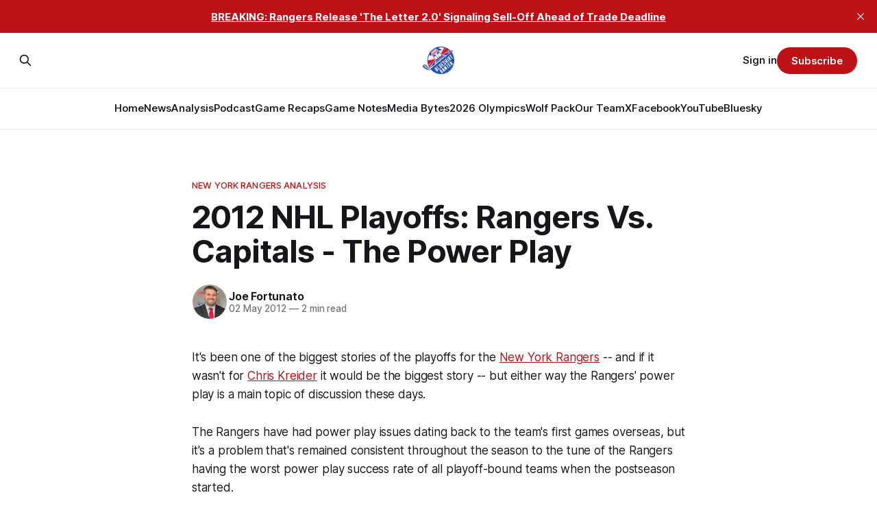

--- FILE ---
content_type: text/html; charset=utf-8
request_url: https://www.blueshirtbanter.com/2012-nhl-playoffs-rangers-vs-capitals-the-power-play/
body_size: 9121
content:
<!DOCTYPE html>
<html lang="en">
<head>

    <title>2012 NHL Playoffs: Rangers Vs. Capitals - The Power Play</title>
    <meta charset="utf-8">
    <meta name="viewport" content="width=device-width, initial-scale=1.0">
    
    <link rel="preload" as="style" href="https://www.blueshirtbanter.com/assets/built/screen.css?v=b9d7307f02">
    <link rel="preload" as="script" href="https://www.blueshirtbanter.com/assets/built/source.js?v=b9d7307f02">
    
    <link rel="preload" as="font" type="font/woff2" href="https://www.blueshirtbanter.com/assets/fonts/inter-roman.woff2?v=b9d7307f02" crossorigin="anonymous">
<style>
    @font-face {
        font-family: "Inter";
        font-style: normal;
        font-weight: 100 900;
        font-display: optional;
        src: url(https://www.blueshirtbanter.com/assets/fonts/inter-roman.woff2?v=b9d7307f02) format("woff2");
        unicode-range: U+0000-00FF, U+0131, U+0152-0153, U+02BB-02BC, U+02C6, U+02DA, U+02DC, U+0304, U+0308, U+0329, U+2000-206F, U+2074, U+20AC, U+2122, U+2191, U+2193, U+2212, U+2215, U+FEFF, U+FFFD;
    }
</style>

    <link rel="stylesheet" type="text/css" href="https://www.blueshirtbanter.com/assets/built/screen.css?v=b9d7307f02">

    <style>
        :root {
            --background-color: #ffffff
        }
    </style>

    <script>
        /* The script for calculating the color contrast has been taken from
        https://gomakethings.com/dynamically-changing-the-text-color-based-on-background-color-contrast-with-vanilla-js/ */
        var accentColor = getComputedStyle(document.documentElement).getPropertyValue('--background-color');
        accentColor = accentColor.trim().slice(1);

        if (accentColor.length === 3) {
            accentColor = accentColor[0] + accentColor[0] + accentColor[1] + accentColor[1] + accentColor[2] + accentColor[2];
        }

        var r = parseInt(accentColor.substr(0, 2), 16);
        var g = parseInt(accentColor.substr(2, 2), 16);
        var b = parseInt(accentColor.substr(4, 2), 16);
        var yiq = ((r * 299) + (g * 587) + (b * 114)) / 1000;
        var textColor = (yiq >= 128) ? 'dark' : 'light';

        document.documentElement.className = `has-${textColor}-text`;
    </script>

    <link rel="icon" href="https://www.blueshirtbanter.com/content/images/size/w256h256/2023/03/bsb_logo-1.png" type="image/png">
    <link rel="canonical" href="https://www.blueshirtbanter.com/2012-nhl-playoffs-rangers-vs-capitals-the-power-play/">
    <meta name="referrer" content="no-referrer-when-downgrade">
    
    <meta property="og:site_name" content="Blueshirt Banter">
    <meta property="og:type" content="article">
    <meta property="og:title" content="2012 NHL Playoffs: Rangers Vs. Capitals - The Power Play">
    <meta property="og:description" content="It&#x27;s been one of the biggest stories of the playoffs for the New York Rangers -- and if it wasn&#x27;t for Chris Kreider it would be the biggest story -- but either way the Rangers&#x27; power play is a main topic of discussion these days.

The Rangers have had power">
    <meta property="og:url" content="https://www.blueshirtbanter.com/2012-nhl-playoffs-rangers-vs-capitals-the-power-play/">
    <meta property="og:image" content="https://www.blueshirtbanter.com/content/images/size/w1200/2023/03/bsb_logo_socials-1.png">
    <meta property="article:published_time" content="2012-05-02T22:25:20.000Z">
    <meta property="article:modified_time" content="2023-05-22T15:58:37.000Z">
    <meta property="article:tag" content="New York Rangers Analysis">
    <meta property="article:tag" content="Front Page">
    
    <meta property="article:publisher" content="https://www.facebook.com/BlueshirtBanter">
    <meta property="article:author" content="https://www.facebook.com/blueshirtbanter">
    <meta name="twitter:card" content="summary_large_image">
    <meta name="twitter:title" content="2012 NHL Playoffs: Rangers Vs. Capitals - The Power Play">
    <meta name="twitter:description" content="It&#x27;s been one of the biggest stories of the playoffs for the New York Rangers -- and if it wasn&#x27;t for Chris Kreider it would be the biggest story -- but either way the Rangers&#x27; power play is a main topic of discussion these days.

The Rangers have had power">
    <meta name="twitter:url" content="https://www.blueshirtbanter.com/2012-nhl-playoffs-rangers-vs-capitals-the-power-play/">
    <meta name="twitter:image" content="https://www.blueshirtbanter.com/content/images/size/w1200/2023/03/bsb_logo_socials.png">
    <meta name="twitter:label1" content="Written by">
    <meta name="twitter:data1" content="Joe Fortunato">
    <meta name="twitter:label2" content="Filed under">
    <meta name="twitter:data2" content="New York Rangers Analysis, Front Page">
    <meta name="twitter:site" content="@BlueshirtBanter">
    <meta name="twitter:creator" content="@joefortunatobsb">
    <meta property="og:image:width" content="1200">
    <meta property="og:image:height" content="597">
    
    <script type="application/ld+json">
{
    "@context": "https://schema.org",
    "@type": "Article",
    "publisher": {
        "@type": "Organization",
        "name": "Blueshirt Banter",
        "url": "https://www.blueshirtbanter.com/",
        "logo": {
            "@type": "ImageObject",
            "url": "https://www.blueshirtbanter.com/content/images/2023/03/bsb_logo-2.png"
        }
    },
    "author": {
        "@type": "Person",
        "name": "Joe Fortunato",
        "image": {
            "@type": "ImageObject",
            "url": "https://www.blueshirtbanter.com/content/images/2023/03/joe.png",
            "width": 200,
            "height": 200
        },
        "url": "https://www.blueshirtbanter.com/author/joe-fortunato/",
        "sameAs": [
            "https://www.facebook.com/blueshirtbanter",
            "https://x.com/joefortunatobsb"
        ]
    },
    "headline": "2012 NHL Playoffs: Rangers Vs. Capitals - The Power Play",
    "url": "https://www.blueshirtbanter.com/2012-nhl-playoffs-rangers-vs-capitals-the-power-play/",
    "datePublished": "2012-05-02T22:25:20.000Z",
    "dateModified": "2023-05-22T15:58:37.000Z",
    "keywords": "New York Rangers Analysis, Front Page",
    "description": "It&#x27;s been one of the biggest stories of the playoffs for the New York Rangers -- and if it wasn&#x27;t for Chris Kreider it would be the biggest story -- but either way the Rangers&#x27; power play is a main topic of discussion these days.\n\nThe Rangers have had power play issues dating back to the team&#x27;s first games overseas, but it&#x27;s a problem that&#x27;s remained consistent throughout the season to the tune of the Rangers having the worst power play success rate of all playoff-bound teams when the postseason",
    "mainEntityOfPage": "https://www.blueshirtbanter.com/2012-nhl-playoffs-rangers-vs-capitals-the-power-play/"
}
    </script>

    <meta name="generator" content="Ghost 6.12">
    <link rel="alternate" type="application/rss+xml" title="Blueshirt Banter" href="https://www.blueshirtbanter.com/rss/">
    <script defer src="https://cdn.jsdelivr.net/ghost/portal@~2.56/umd/portal.min.js" data-i18n="true" data-ghost="https://www.blueshirtbanter.com/" data-key="c2059d6c449637623a5cb94088" data-api="https://blueshirt-banter.ghost.io/ghost/api/content/" data-locale="en" crossorigin="anonymous"></script><style id="gh-members-styles">.gh-post-upgrade-cta-content,
.gh-post-upgrade-cta {
    display: flex;
    flex-direction: column;
    align-items: center;
    font-family: -apple-system, BlinkMacSystemFont, 'Segoe UI', Roboto, Oxygen, Ubuntu, Cantarell, 'Open Sans', 'Helvetica Neue', sans-serif;
    text-align: center;
    width: 100%;
    color: #ffffff;
    font-size: 16px;
}

.gh-post-upgrade-cta-content {
    border-radius: 8px;
    padding: 40px 4vw;
}

.gh-post-upgrade-cta h2 {
    color: #ffffff;
    font-size: 28px;
    letter-spacing: -0.2px;
    margin: 0;
    padding: 0;
}

.gh-post-upgrade-cta p {
    margin: 20px 0 0;
    padding: 0;
}

.gh-post-upgrade-cta small {
    font-size: 16px;
    letter-spacing: -0.2px;
}

.gh-post-upgrade-cta a {
    color: #ffffff;
    cursor: pointer;
    font-weight: 500;
    box-shadow: none;
    text-decoration: underline;
}

.gh-post-upgrade-cta a:hover {
    color: #ffffff;
    opacity: 0.8;
    box-shadow: none;
    text-decoration: underline;
}

.gh-post-upgrade-cta a.gh-btn {
    display: block;
    background: #ffffff;
    text-decoration: none;
    margin: 28px 0 0;
    padding: 8px 18px;
    border-radius: 4px;
    font-size: 16px;
    font-weight: 600;
}

.gh-post-upgrade-cta a.gh-btn:hover {
    opacity: 0.92;
}</style><script async src="https://js.stripe.com/v3/"></script>
    <script defer src="https://cdn.jsdelivr.net/ghost/sodo-search@~1.8/umd/sodo-search.min.js" data-key="c2059d6c449637623a5cb94088" data-styles="https://cdn.jsdelivr.net/ghost/sodo-search@~1.8/umd/main.css" data-sodo-search="https://blueshirt-banter.ghost.io/" data-locale="en" crossorigin="anonymous"></script>
    <script defer src="https://cdn.jsdelivr.net/ghost/announcement-bar@~1.1/umd/announcement-bar.min.js" data-announcement-bar="https://www.blueshirtbanter.com/" data-api-url="https://www.blueshirtbanter.com/members/api/announcement/" crossorigin="anonymous"></script>
    <link href="https://www.blueshirtbanter.com/webmentions/receive/" rel="webmention">
    <script defer src="/public/cards.min.js?v=b9d7307f02"></script>
    <link rel="stylesheet" type="text/css" href="/public/cards.min.css?v=b9d7307f02">
    <script defer src="/public/comment-counts.min.js?v=b9d7307f02" data-ghost-comments-counts-api="https://www.blueshirtbanter.com/members/api/comments/counts/"></script>
    <script defer src="/public/member-attribution.min.js?v=b9d7307f02"></script>
    <script defer src="/public/ghost-stats.min.js?v=b9d7307f02" data-stringify-payload="false" data-datasource="analytics_events" data-storage="localStorage" data-host="https://www.blueshirtbanter.com/.ghost/analytics/api/v1/page_hit"  tb_site_uuid="b972c3ba-581b-4174-a8c7-c673c8d9313f" tb_post_uuid="3b74986e-9f68-4176-968e-993ccf0a21f4" tb_post_type="post" tb_member_uuid="undefined" tb_member_status="undefined"></script><style>:root {--ghost-accent-color: #bd1115;}</style>
    <link rel="stylesheet" href="https://cdnjs.cloudflare.com/ajax/libs/font-awesome/6.5.2/css/brands.min.css" integrity="sha512-DJLNx+VLY4aEiEQFjiawXaiceujj5GA7lIY8CHCIGQCBPfsEG0nGz1edb4Jvw1LR7q031zS5PpPqFuPA8ihlRA==" crossorigin="anonymous" referrerpolicy="no-referrer" />

<style>
    :where(.nav, .gh-head-menu) .nav-bluesky a,
    :where(.nav, .gh-head-menu) .nav-discord a,
    :where(.nav, .gh-head-menu) .nav-facebook a,
    :where(.nav, .gh-head-menu) .nav-instagram a,
    :where(.nav, .gh-head-menu) .nav-x a,
    :where(.nav, .gh-head-menu) .nav-youtube a {
        font-size: 0 !important;
    }

    :where(.nav, .gh-head-menu) .nav-bluesky a::before,
    :where(.nav, .gh-head-menu) .nav-discord a::before,
    :where(.nav, .gh-head-menu) .nav-facebook a::before,
    :where(.nav, .gh-head-menu) .nav-instagram a::before,
    :where(.nav, .gh-head-menu) .nav-x a::before,
    :where(.nav, .gh-head-menu) .nav-youtube a::before {
        font-family: "Font Awesome 6 Brands";
        display: inline-block;
        font-size: 20px;
        font-style: normal;
        font-weight: normal;
        font-variant: normal;
        text-rendering: auto;
        -webkit-font-smoothing: antialiased;
    }

    :where(.nav, .gh-head-menu) .nav-bluesky a::before {content: "\e671"}
    :where(.nav, .gh-head-menu) .nav-discord a::before {content: "\f392"}
    :where(.nav, .gh-head-menu) .nav-facebook a::before {content: "\f09a"}
    :where(.nav, .gh-head-menu) .nav-instagram a::before {content: "\f16d"}
    :where(.nav, .gh-head-menu) .nav-x a::before {content: "\e61b"}
    :where(.nav, .gh-head-menu) .nav-youtube a::before {content: "\f167"}
</style>

<style>
  .hyvor-talk-view {
      max-width: 800px; /* Adjust the width as needed */
      margin: 0 auto; /* Centers the comments */
  }
</style>

<style>
.gh-foot{
   background-color: #0a204f;
}
</style>    
<!-- Google tag (gtag.js) -->
<script async src="https://www.googletagmanager.com/gtag/js?id=G-52C5XMB9SX"></script>
<script>
  window.dataLayer = window.dataLayer || [];
  function gtag(){dataLayer.push(arguments);}
  gtag('js', new Date());

  gtag('config', 'G-52C5XMB9SX');
</script>

</head>
<body class="post-template tag-new-york-rangers-analysis tag-front-page tag-hash-chorus tag-hash-import-2023-04-03-16-35 has-sans-title has-sans-body">

<div class="gh-viewport">
    
    <header id="gh-navigation" class="gh-navigation is-stacked gh-outer">
    <div class="gh-navigation-inner gh-inner">

        <div class="gh-navigation-brand">
            <a class="gh-navigation-logo is-title" href="https://www.blueshirtbanter.com">
                    <img src="https://www.blueshirtbanter.com/content/images/2023/03/bsb_logo-2.png" alt="Blueshirt Banter">
            </a>
            <button class="gh-search gh-icon-button" aria-label="Search this site" data-ghost-search>
    <svg xmlns="http://www.w3.org/2000/svg" fill="none" viewBox="0 0 24 24" stroke="currentColor" stroke-width="2" width="20" height="20"><path stroke-linecap="round" stroke-linejoin="round" d="M21 21l-6-6m2-5a7 7 0 11-14 0 7 7 0 0114 0z"></path></svg></button>            <button class="gh-burger gh-icon-button" aria-label="Menu">
                <svg xmlns="http://www.w3.org/2000/svg" width="24" height="24" fill="currentColor" viewBox="0 0 256 256"><path d="M224,128a8,8,0,0,1-8,8H40a8,8,0,0,1,0-16H216A8,8,0,0,1,224,128ZM40,72H216a8,8,0,0,0,0-16H40a8,8,0,0,0,0,16ZM216,184H40a8,8,0,0,0,0,16H216a8,8,0,0,0,0-16Z"></path></svg>                <svg xmlns="http://www.w3.org/2000/svg" width="24" height="24" fill="currentColor" viewBox="0 0 256 256"><path d="M205.66,194.34a8,8,0,0,1-11.32,11.32L128,139.31,61.66,205.66a8,8,0,0,1-11.32-11.32L116.69,128,50.34,61.66A8,8,0,0,1,61.66,50.34L128,116.69l66.34-66.35a8,8,0,0,1,11.32,11.32L139.31,128Z"></path></svg>            </button>
        </div>

        <nav class="gh-navigation-menu">
            <ul class="nav">
    <li class="nav-home"><a href="https://www.blueshirtbanter.com/">Home</a></li>
    <li class="nav-news"><a href="https://www.blueshirtbanter.com/tag/new-york-rangers-news/">News</a></li>
    <li class="nav-analysis"><a href="https://www.blueshirtbanter.com/tag/new-york-rangers-analysis/">Analysis</a></li>
    <li class="nav-podcast"><a href="https://www.blueshirtbanter.com/tag/podcast/">Podcast</a></li>
    <li class="nav-game-recaps"><a href="https://www.blueshirtbanter.com/tag/new-york-rangers-recaps/">Game Recaps</a></li>
    <li class="nav-game-notes"><a href="https://www.blueshirtbanter.com/tag/new-york-rangers-notes/">Game Notes</a></li>
    <li class="nav-media-bytes"><a href="https://www.blueshirtbanter.com/tag/media-bytes/">Media Bytes</a></li>
    <li class="nav-2026-olympics"><a href="https://www.blueshirtbanter.com/tag/2026-milan-olympics/">2026 Olympics</a></li>
    <li class="nav-wolf-pack"><a href="https://www.blueshirtbanter.com/tag/hartford-wolf-pack/">Wolf Pack</a></li>
    <li class="nav-our-team"><a href="https://www.blueshirtbanter.com/team/">Our Team</a></li>
    <li class="nav-x"><a href="https://twitter.com/BlueshirtBanter">X</a></li>
    <li class="nav-facebook"><a href="https://www.facebook.com/BlueshirtBanter">Facebook</a></li>
    <li class="nav-youtube"><a href="https://www.youtube.com/blueshirtbanter">YouTube</a></li>
    <li class="nav-bluesky"><a href="https://bsky.app/profile/blueshirtbanter.bsky.social">Bluesky</a></li>
</ul>

        </nav>

        <div class="gh-navigation-actions">
                <button class="gh-search gh-icon-button" aria-label="Search this site" data-ghost-search>
    <svg xmlns="http://www.w3.org/2000/svg" fill="none" viewBox="0 0 24 24" stroke="currentColor" stroke-width="2" width="20" height="20"><path stroke-linecap="round" stroke-linejoin="round" d="M21 21l-6-6m2-5a7 7 0 11-14 0 7 7 0 0114 0z"></path></svg></button>                <div class="gh-navigation-members">
                            <a href="#/portal/signin" data-portal="signin">Sign in</a>
                                <a class="gh-button" href="#/portal/signup" data-portal="signup">Subscribe</a>
                </div>
        </div>

    </div>
</header>

    

<main class="gh-main">

    <article class="gh-article post tag-new-york-rangers-analysis tag-front-page tag-hash-chorus tag-hash-import-2023-04-03-16-35 no-image">

        <header class="gh-article-header gh-canvas">

                <a class="gh-article-tag" href="https://www.blueshirtbanter.com/tag/new-york-rangers-analysis/">New York Rangers Analysis</a>
            <h1 class="gh-article-title is-title">2012 NHL Playoffs: Rangers Vs. Capitals - The Power Play</h1>

            <div class="gh-article-meta">
                <div class="gh-article-author-image instapaper_ignore">
                            <a href="/author/joe-fortunato/">
                                <img class="author-profile-image" src="/content/images/size/w160/2023/03/joe.png" alt="Joe Fortunato">
                            </a>
                </div>
                <div class="gh-article-meta-wrapper">
                    <h4 class="gh-article-author-name"><a href="/author/joe-fortunato/">Joe Fortunato</a></h4>
                    <div class="gh-article-meta-content">
                        <time class="gh-article-meta-date" datetime="2012-05-02">02 May 2012</time>
                            <span class="gh-article-meta-length"><span class="bull">—</span> 2 min read</span>
                    </div>
                </div>
            </div>

            
        </header>

        <section class="gh-content gh-canvas is-body">
            <!--kg-card-begin: html--><p>It's been one of the biggest stories of the playoffs for the <a href="http://www.sbnation.com/nhl/teams/new-york-rangers?ref=blueshirtbanter.com" class="sbn-auto-link">New York Rangers</a> -- and if it wasn't for <a href="http://www.sbnation.com/nhl/players/71824/chris-kreider?ref=blueshirtbanter.com" class="sbn-auto-link">Chris Kreider</a> it would be the biggest story -- but either way the Rangers' power play is a main topic of discussion these days.</p><!--kg-card-end: html--><p>The Rangers have had power play issues dating back to the team's first games overseas, but it's a problem that's remained consistent throughout the season to the tune of the Rangers having the worst power play success rate of all playoff-bound teams when the postseason started.</p><!--kg-card-begin: html--><p>On Monday night, however, the power play accounted for a huge goal to tie the game at two. The Rangers would obviously go on to lose the game, but it was a good showing from a unit that had previously looked like a snake without fangs. Throw in <a href="http://www.sbnation.com/nhl/players/54210/michael-del-zotto?ref=blueshirtbanter.com" class="sbn-auto-link">Michael Del Zotto</a> having the best game of the playoffs and you have a group that might actually be, well, confident with the man advantage.</p><!--kg-card-end: html--><p>Join me after the jump for more.</p><!--kg-card-begin: html--><p>John Tortorella has tried a lot of different combinations to try and crack the Rangers' power play woes, and he's found a few things that worked. <a href="http://www.sbnation.com/nhl/players/54306/anton-stralman?ref=blueshirtbanter.com" class="sbn-auto-link">Anton Stralman</a> has been a revelation this postseason, and has probably played his way into a new contract once everything is settled. Moving Ryan Callahan to the front of the net and a down low position, allowing him to get deflections (like the goal he scored in Game 2) and cycle the puck down low.</p><!--kg-card-end: html--><p>But there have also been moves that have needed some hashing out.</p><!--kg-card-begin: html--><p>Tortorella moved <a href="http://www.sbnation.com/nhl/players/111731/derek-stepan?ref=blueshirtbanter.com" class="sbn-auto-link">Derek Stepan</a> from the point, to the halfboards, back to the point and now at a hybrid halfboards/point position. Watch the Rangers next power play with Stepan at the top, he usually floats down to the halfboards leaving one man at the point, allowing him to run the offense from there before jumping back up to the point if there's excessive pressure.</p><!--kg-card-end: html--><!--kg-card-begin: html--><p>Tortorella has also put <a href="http://www.sbnation.com/nhl/players/54562/brian-boyle?ref=blueshirtbanter.com" class="sbn-auto-link">Brian Boyle</a> in front of the net, <a href="http://www.sbnation.com/nhl/players/131255/carl-hagelin?ref=blueshirtbanter.com" class="sbn-auto-link">Carl Hagelin</a> down low and even thrown <a href="http://www.sbnation.com/nhl/players/54308/john-mitchell?ref=blueshirtbanter.com" class="sbn-auto-link">John Mitchell</a> out on the ice for extended power play shifts. The only thing he hasn't consistently tried is putting Kreider on the power play. The rookie has gotten a little more time as he gets more experience, but for the most part Tortorella has kept him on the bench when the Rangers have a man advantage.</p><!--kg-card-end: html--><p>That changed a little in Game 2 against Washington. With the way Kreider has played, that's probably going to change tonight as well.</p><p>No matter what happens the Rangers seem like a more confident team on the power play.</p><p>That can only be a good thing.</p>
        </section>

    </article>

                <div class="gh-comments gh-read-next gh-canvas">
            <div id="hyvor-talk-view"></div>
            <script src="https://cdnjs.cloudflare.com/ajax/libs/crypto-js/4.0.0/crypto-js.min.js"></script>
            <script>
                var HYVOR_TALK_WEBSITE = 8713,
                    HYVOR_TALK_PRIVATE_KEY = 'f7a047a67a8ef95efe285bdf0fe71c0b',
                    HYVOR_TALK_CONFIG = {
                        url: false,
                        id: "642b33c58d627220c40f1715"
                    };
                    var userData = {};
                userData = btoa( JSON.stringify( userData ) )
                var hash = CryptoJS.HmacSHA1(userData, HYVOR_TALK_PRIVATE_KEY).toString();
                HYVOR_TALK_CONFIG.sso = {
                    hash: hash,
                    userData: userData,
                    loginURL: location.href + "#/portal/login",
                    signupURL: location.href + "#/portal/signup"
                }
                var script = document.createElement("script");
                script.src = "//talk.hyvor.com/web-api/embed.js";
                script.async = true;
                document.body.appendChild(script);
            </script>
        </div>
        </div>

</main>


            <section class="gh-container is-grid gh-outer">
                <div class="gh-container-inner gh-inner">
                    <h2 class="gh-container-title">Read more</h2>
                    <div class="gh-feed">
                            <article class="gh-card post">
    <a class="gh-card-link" href="/berard-chmelar-lead-wolf-pack-to-4-3-win-over-penguins/">
            <figure class="gh-card-image">
                <img
                    srcset="/content/images/size/w160/format/webp/2026/01/Team-Shot-11626.jpg 160w,
                            /content/images/size/w320/format/webp/2026/01/Team-Shot-11626.jpg 320w,
                            /content/images/size/w600/format/webp/2026/01/Team-Shot-11626.jpg 600w,
                            /content/images/size/w960/format/webp/2026/01/Team-Shot-11626.jpg 960w,
                            /content/images/size/w1200/format/webp/2026/01/Team-Shot-11626.jpg 1200w,
                            /content/images/size/w2000/format/webp/2026/01/Team-Shot-11626.jpg 2000w"
                    sizes="320px"
                    src="/content/images/size/w600/2026/01/Team-Shot-11626.jpg"
                    alt="Berard, Chmelař Lead Wolf Pack to 4-3 Win Over Penguins"
                    loading="lazy"
                >
            </figure>
        <div class="gh-card-wrapper">
            <h3 class="gh-card-title is-title">Berard, Chmelař Lead Wolf Pack to 4-3 Win Over Penguins</h3>
                <p class="gh-card-excerpt is-body">Three point nights from Brett Berard and Jaroslav Chmelař led the Wolf Pack to victory on Friday night.</p>
            <footer class="gh-card-meta">
<!--
             -->
                    <span class="gh-card-author">By Keegan Jarvis</span>
                    <time class="gh-card-date" datetime="2026-01-17">17 Jan 2026</time>
                <!--
         --></footer>
        </div>
    </a>
</article>
                            <article class="gh-card post">
    <a class="gh-card-link" href="/rangers-recall-connor-mackey-from-hartford/">
            <figure class="gh-card-image">
                <img
                    srcset="/content/images/size/w160/format/webp/2026/01/USATSI_24985936.jpg 160w,
                            /content/images/size/w320/format/webp/2026/01/USATSI_24985936.jpg 320w,
                            /content/images/size/w600/format/webp/2026/01/USATSI_24985936.jpg 600w,
                            /content/images/size/w960/format/webp/2026/01/USATSI_24985936.jpg 960w,
                            /content/images/size/w1200/format/webp/2026/01/USATSI_24985936.jpg 1200w,
                            /content/images/size/w2000/format/webp/2026/01/USATSI_24985936.jpg 2000w"
                    sizes="320px"
                    src="/content/images/size/w600/2026/01/USATSI_24985936.jpg"
                    alt="Rangers Recall Connor Mackey From Hartford"
                    loading="lazy"
                >
            </figure>
        <div class="gh-card-wrapper">
            <h3 class="gh-card-title is-title">Rangers Recall Connor Mackey From Hartford</h3>
                <p class="gh-card-excerpt is-body">With Carson Soucy not traveling for personal reasons, the Rangers recalled Connor Mackey—adding another layer of intrigue to a roster already in flux after Letter 2.0.</p>
            <footer class="gh-card-meta">
<!--
             -->
                    <span class="gh-card-author">By Chris Feldman</span>
                    <time class="gh-card-date" datetime="2026-01-16">16 Jan 2026</time>
                <!--
         --></footer>
        </div>
    </a>
</article>
                            <article class="gh-card post">
    <a class="gh-card-link" href="/rangers-will-not-offer-contract-extension-to-artemi-panarin/">
            <figure class="gh-card-image">
                <img
                    srcset="/content/images/size/w160/format/webp/2026/01/USATSI_25494222_168415590_lowres.jpg 160w,
                            /content/images/size/w320/format/webp/2026/01/USATSI_25494222_168415590_lowres.jpg 320w,
                            /content/images/size/w600/format/webp/2026/01/USATSI_25494222_168415590_lowres.jpg 600w,
                            /content/images/size/w960/format/webp/2026/01/USATSI_25494222_168415590_lowres.jpg 960w,
                            /content/images/size/w1200/format/webp/2026/01/USATSI_25494222_168415590_lowres.jpg 1200w,
                            /content/images/size/w2000/format/webp/2026/01/USATSI_25494222_168415590_lowres.jpg 2000w"
                    sizes="320px"
                    src="/content/images/size/w600/2026/01/USATSI_25494222_168415590_lowres.jpg"
                    alt="Rangers Will Not Offer Contract Extension to Artemi Panarin"
                    loading="lazy"
                >
            </figure>
        <div class="gh-card-wrapper">
            <h3 class="gh-card-title is-title">Rangers Will Not Offer Contract Extension to Artemi Panarin</h3>
                <p class="gh-card-excerpt is-body">The Rangers have officially informed Artemi Panarin he won’t be offered an extension, clearing the way for one of the biggest names on the 2026 trade market as the sell-off begins.</p>
            <footer class="gh-card-meta">
<!--
             -->
                    <span class="gh-card-author">By Chris Feldman</span>
                    <time class="gh-card-date" datetime="2026-01-16">16 Jan 2026</time>
                <!--
         --></footer>
        </div>
    </a>
</article>
                            <article class="gh-card post">
    <a class="gh-card-link" href="/emergency-bandwidth-the-letter-2-msg-drift/">
            <figure class="gh-card-image">
                <img
                    srcset="/content/images/size/w160/format/webp/2026/01/USATSI_15530697_168415590_lowres.jpg 160w,
                            /content/images/size/w320/format/webp/2026/01/USATSI_15530697_168415590_lowres.jpg 320w,
                            /content/images/size/w600/format/webp/2026/01/USATSI_15530697_168415590_lowres.jpg 600w,
                            /content/images/size/w960/format/webp/2026/01/USATSI_15530697_168415590_lowres.jpg 960w,
                            /content/images/size/w1200/format/webp/2026/01/USATSI_15530697_168415590_lowres.jpg 1200w,
                            /content/images/size/w2000/format/webp/2026/01/USATSI_15530697_168415590_lowres.jpg 2000w"
                    sizes="320px"
                    src="/content/images/size/w600/2026/01/USATSI_15530697_168415590_lowres.jpg"
                    alt="Emergency Bandwidth: The Letter 2: MSG Drift"
                    loading="lazy"
                >
            </figure>
        <div class="gh-card-wrapper">
            <h3 class="gh-card-title is-title">Emergency Bandwidth: The Letter 2: MSG Drift</h3>
                <p class="gh-card-excerpt is-body">The Rangers are officially done pretending. Joe and Eric react to Drury’s letter and map out what a real retool looks like—starting with Vincent Trocheck.</p>
            <footer class="gh-card-meta">
<!--
             -->
                    <span class="gh-card-author">By Eric Kohn</span>
                    <time class="gh-card-date" datetime="2026-01-16">16 Jan 2026</time>
                <!--
         --></footer>
        </div>
    </a>
</article>
                    </div>
                </div>
            </section>

    
    <footer class="gh-footer gh-outer">
    <div class="gh-footer-inner gh-inner">

        <div class="gh-footer-bar">
            <span class="gh-footer-logo is-title">
                    <img src="https://www.blueshirtbanter.com/content/images/2023/03/bsb_logo-2.png" alt="Blueshirt Banter">
            </span>
            <nav class="gh-footer-menu">
                <ul class="nav">
    <li class="nav-home"><a href="https://www.blueshirtbanter.com/">Home</a></li>
    <li class="nav-news"><a href="https://www.blueshirtbanter.com/tag/new-york-rangers-news/">News</a></li>
    <li class="nav-analysis"><a href="https://www.blueshirtbanter.com/tag/new-york-rangers-analysis/">Analysis</a></li>
    <li class="nav-podcast"><a href="https://www.blueshirtbanter.com/tag/podcast/">Podcast</a></li>
    <li class="nav-game-recaps"><a href="https://www.blueshirtbanter.com/tag/new-york-rangers-recaps/">Game Recaps</a></li>
    <li class="nav-game-notes"><a href="https://www.blueshirtbanter.com/tag/new-york-rangers-notes/">Game Notes</a></li>
    <li class="nav-2026-olympics"><a href="https://www.blueshirtbanter.com/tag/2026-milan-olympics/">2026 Olympics</a></li>
    <li class="nav-media-bytes"><a href="https://www.blueshirtbanter.com/tag/media-bytes/">Media Bytes</a></li>
    <li class="nav-wolf-pack"><a href="https://www.blueshirtbanter.com/tag/hartford-wolf-pack/">Wolf Pack</a></li>
    <li class="nav-our-team"><a href="https://www.blueshirtbanter.com/team/">Our Team</a></li>
    <li class="nav-contact"><a href="mailto:joe@blueshirtbanter.com">Contact</a></li>
    <li class="nav-about"><a href="https://www.blueshirtbanter.com/about/">About</a></li>
    <li class="nav-cancellation-policy"><a href="https://www.blueshirtbanter.com/cancellation-policy/">Cancellation Policy</a></li>
    <li class="nav-x"><a href="https://twitter.com/BlueshirtBanter">X</a></li>
    <li class="nav-facebook"><a href="https://www.facebook.com/BlueshirtBanter">Facebook</a></li>
    <li class="nav-youtube"><a href="https://www.youtube.com/blueshirtbanter">YouTube</a></li>
    <li class="nav-bluesky"><a href="https://bsky.app/profile/blueshirtbanter.bsky.socialhttps://bsky.app/profile/blueshirtbanter.bsky.social">Bluesky</a></li>
</ul>

            </nav>
            <div class="gh-footer-copyright">
                Powered by <a href="https://ghost.org/" target="_blank" rel="noopener">Ghost</a>
            </div>
        </div>

                <section class="gh-footer-signup">
                    <h2 class="gh-footer-signup-header is-title">
                        Join Blueshirt Banter – Get the Latest Rangers News &amp; Analysis First!
                    </h2>
                    <p class="gh-footer-signup-subhead is-body">
                        Join the #1 New York Rangers Community. News, Analysis, Rumors, Trades, Stats, and Analytics. Blueshirt Bandwidth podcast out every Thursday.
                    </p>
                    <form class="gh-form" data-members-form>
    <input class="gh-form-input" id="footer-email" name="email" type="email" placeholder="jamie@example.com" required data-members-email>
    <button class="gh-button" type="submit" aria-label="Subscribe">
        <span><span>Subscribe</span> <svg xmlns="http://www.w3.org/2000/svg" width="32" height="32" fill="currentColor" viewBox="0 0 256 256"><path d="M224.49,136.49l-72,72a12,12,0,0,1-17-17L187,140H40a12,12,0,0,1,0-24H187L135.51,64.48a12,12,0,0,1,17-17l72,72A12,12,0,0,1,224.49,136.49Z"></path></svg></span>
        <svg xmlns="http://www.w3.org/2000/svg" height="24" width="24" viewBox="0 0 24 24">
    <g stroke-linecap="round" stroke-width="2" fill="currentColor" stroke="none" stroke-linejoin="round" class="nc-icon-wrapper">
        <g class="nc-loop-dots-4-24-icon-o">
            <circle cx="4" cy="12" r="3"></circle>
            <circle cx="12" cy="12" r="3"></circle>
            <circle cx="20" cy="12" r="3"></circle>
        </g>
        <style data-cap="butt">
            .nc-loop-dots-4-24-icon-o{--animation-duration:0.8s}
            .nc-loop-dots-4-24-icon-o *{opacity:.4;transform:scale(.75);animation:nc-loop-dots-4-anim var(--animation-duration) infinite}
            .nc-loop-dots-4-24-icon-o :nth-child(1){transform-origin:4px 12px;animation-delay:-.3s;animation-delay:calc(var(--animation-duration)/-2.666)}
            .nc-loop-dots-4-24-icon-o :nth-child(2){transform-origin:12px 12px;animation-delay:-.15s;animation-delay:calc(var(--animation-duration)/-5.333)}
            .nc-loop-dots-4-24-icon-o :nth-child(3){transform-origin:20px 12px}
            @keyframes nc-loop-dots-4-anim{0%,100%{opacity:.4;transform:scale(.75)}50%{opacity:1;transform:scale(1)}}
        </style>
    </g>
</svg>        <svg class="checkmark" xmlns="http://www.w3.org/2000/svg" viewBox="0 0 52 52">
    <path class="checkmark__check" fill="none" d="M14.1 27.2l7.1 7.2 16.7-16.8"/>
    <style>
        .checkmark {
            width: 40px;
            height: 40px;
            display: block;
            stroke-width: 2.5;
            stroke: currentColor;
            stroke-miterlimit: 10;
        }

        .checkmark__check {
            transform-origin: 50% 50%;
            stroke-dasharray: 48;
            stroke-dashoffset: 48;
            animation: stroke .3s cubic-bezier(0.650, 0.000, 0.450, 1.000) forwards;
        }

        @keyframes stroke {
            100% { stroke-dashoffset: 0; }
        }
    </style>
</svg>    </button>
    <p data-members-error></p>
</form>                </section>

    </div>
</footer>    
</div>

    <div class="pswp" tabindex="-1" role="dialog" aria-hidden="true">
    <div class="pswp__bg"></div>

    <div class="pswp__scroll-wrap">
        <div class="pswp__container">
            <div class="pswp__item"></div>
            <div class="pswp__item"></div>
            <div class="pswp__item"></div>
        </div>

        <div class="pswp__ui pswp__ui--hidden">
            <div class="pswp__top-bar">
                <div class="pswp__counter"></div>

                <button class="pswp__button pswp__button--close" title="Close (Esc)"></button>
                <button class="pswp__button pswp__button--share" title="Share"></button>
                <button class="pswp__button pswp__button--fs" title="Toggle fullscreen"></button>
                <button class="pswp__button pswp__button--zoom" title="Zoom in/out"></button>

                <div class="pswp__preloader">
                    <div class="pswp__preloader__icn">
                        <div class="pswp__preloader__cut">
                            <div class="pswp__preloader__donut"></div>
                        </div>
                    </div>
                </div>
            </div>

            <div class="pswp__share-modal pswp__share-modal--hidden pswp__single-tap">
                <div class="pswp__share-tooltip"></div>
            </div>

            <button class="pswp__button pswp__button--arrow--left" title="Previous (arrow left)"></button>
            <button class="pswp__button pswp__button--arrow--right" title="Next (arrow right)"></button>

            <div class="pswp__caption">
                <div class="pswp__caption__center"></div>
            </div>
        </div>
    </div>
</div>
<script src="https://www.blueshirtbanter.com/assets/built/source.js?v=b9d7307f02"></script>

<script>
 function targetURL (nav_element) {
   nav_element.addEventListener("click", function(e) {
    	if (e.target.tagName == "A" &&
        	!e.target.hasAttribute("target"))
        {
            e.target.setAttribute("target", "_blank");
        }
    });   
  }
 targetURL( document.querySelector(".nav-advanced-stats a"))
 targetURL( document.querySelector(".nav-salary-cap-info a"))
 targetURL( document.querySelector(".gh-head-menu .nav-twitter a")) 
 targetURL( document.querySelector(".gh-foot-menu .nav-twitter a"))  
 targetURL( document.querySelector(".gh-head-menu .nav-facebook a"))  
 targetURL( document.querySelector(".gh-foot-menu .nav-facebook a"))  
 </script>

</body>
</html>
